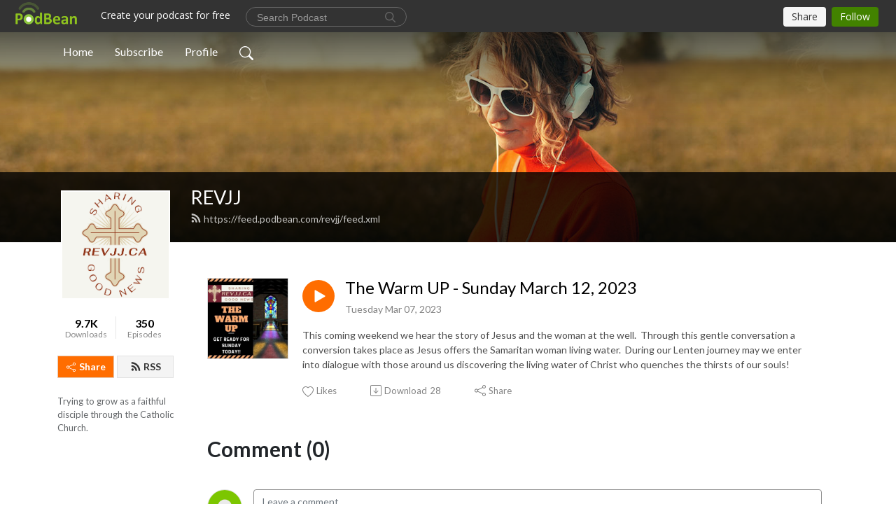

--- FILE ---
content_type: application/javascript; charset=UTF-8
request_url: https://www.podbean.com/cdn-cgi/challenge-platform/scripts/jsd/main.js
body_size: 8187
content:
window._cf_chl_opt={AKGCx8:'b'};~function(B6,MU,MD,Mg,Mt,MO,My,Mm,B0,B1){B6=N,function(a,M,BU,B5,B,b){for(BU={a:391,M:234,B:218,b:223,h:417,d:248,c:229,Q:349,Z:451,k:244},B5=N,B=a();!![];)try{if(b=parseInt(B5(BU.a))/1+-parseInt(B5(BU.M))/2*(-parseInt(B5(BU.B))/3)+parseInt(B5(BU.b))/4+-parseInt(B5(BU.h))/5+-parseInt(B5(BU.d))/6*(parseInt(B5(BU.c))/7)+parseInt(B5(BU.Q))/8+-parseInt(B5(BU.Z))/9*(parseInt(B5(BU.k))/10),b===M)break;else B.push(B.shift())}catch(h){B.push(B.shift())}}(l,177784),MU=this||self,MD=MU[B6(359)],Mg=function(bQ,bc,bd,bb,bB,B7,M,B,b,h){return bQ={a:294,M:354,B:250},bc={a:394,M:333,B:368,b:394,h:330,d:384,c:427,Q:368,Z:384,k:245,i:283,S:441,T:427,J:360,I:394,z:324,f:424,Y:376,H:295,L:427,A:386,s:394,n:387,X:260,E:242,U:373,D:394,g:392,V:239,P:360,F:340},bd={a:245,M:220},bb={a:220,M:259,B:258,b:239,h:271,d:385,c:317,Q:267,Z:271,k:385,i:317,S:241,T:360,J:347,I:425,z:266,f:400,Y:331,H:270,L:245,A:241,s:347,n:286,X:344,E:245,U:360,D:427,g:394,V:348,P:360,F:394,G:427,K:322,j:241,x:254,e:360,v:360,O:427,R:241,y:372,m:327,o:348,W:400,C:386,l0:360,l1:427,l2:226,l3:360,l4:279,l5:236,l6:241,l7:242},bB={a:245},B7=B6,M={'jwRBz':B7(bQ.a),'fzIcV':function(d,c){return d==c},'EGrHz':function(d,c){return d+c},'WKnNG':function(d,c){return d>c},'Wffcs':function(d,c){return c|d},'vvqlT':function(d,c){return d<<c},'SVtwe':function(d,c){return d&c},'ZHAhv':function(d,c){return c|d},'ROyzN':function(d,c){return d<<c},'CXWeg':function(d,c){return d|c},'JTppS':function(d,c){return d<<c},'beoUM':function(d,c){return d(c)},'hiDRM':function(d,c){return d<<c},'pKmIF':function(d,c){return c!==d},'ZAkjY':function(d,c){return d<c},'zZhxa':function(d,c){return d>c},'zhdmt':function(d,c){return d<c},'YxvdA':function(d,c){return d-c},'YDmKq':function(d,c){return c|d},'UzvDe':function(d,c){return d&c},'prEud':function(d,c){return d<c},'TlNLX':function(d,c){return c!=d},'vuExz':function(d,c){return c&d},'SYAet':function(d,c){return d*c},'QwDKf':function(d,c){return d<c},'QgYnd':function(d,c){return c!=d},'rVZkz':function(d,c){return d&c},'DJMrV':function(d,c){return d!=c},'OcHUb':function(d,c){return c==d},'sgtre':function(d,c){return d(c)},'csUEI':function(d,c){return d-c},'TiLSX':function(d,c){return d==c},'cUnSb':function(d,c){return d+c},'pQoCp':function(d,c){return c==d}},B=String[B7(bQ.M)],b={'h':function(d,bM,B8){return bM={a:301,M:239},B8=B7,M[B8(bB.a)](null,d)?'':b.g(d,6,function(c,B9){return B9=B8,M[B9(bM.a)][B9(bM.M)](c)})},'g':function(Q,Z,i,Bl,S,T,J,I,z,Y,H,L,A,s,X,E,U,D){if(Bl=B7,null==Q)return'';for(T={},J={},I='',z=2,Y=3,H=2,L=[],A=0,s=0,X=0;X<Q[Bl(bb.a)];X+=1)if(Bl(bb.M)!==Bl(bb.B)){if(E=Q[Bl(bb.b)](X),Object[Bl(bb.h)][Bl(bb.d)][Bl(bb.c)](T,E)||(T[E]=Y++,J[E]=!0),U=M[Bl(bb.Q)](I,E),Object[Bl(bb.Z)][Bl(bb.d)][Bl(bb.c)](T,U))I=U;else{if(Object[Bl(bb.h)][Bl(bb.k)][Bl(bb.i)](J,I)){if(256>I[Bl(bb.S)](0)){for(S=0;S<H;A<<=1,s==Z-1?(s=0,L[Bl(bb.T)](i(A)),A=0):s++,S++);for(D=I[Bl(bb.S)](0),S=0;M[Bl(bb.J)](8,S);A=M[Bl(bb.I)](M[Bl(bb.z)](A,1),M[Bl(bb.f)](D,1)),Z-1==s?(s=0,L[Bl(bb.T)](i(A)),A=0):s++,D>>=1,S++);}else{for(D=1,S=0;S<H;A=M[Bl(bb.Y)](M[Bl(bb.H)](A,1),D),M[Bl(bb.L)](s,Z-1)?(s=0,L[Bl(bb.T)](i(A)),A=0):s++,D=0,S++);for(D=I[Bl(bb.A)](0),S=0;M[Bl(bb.s)](16,S);A=M[Bl(bb.n)](M[Bl(bb.X)](A,1),D&1),M[Bl(bb.E)](s,Z-1)?(s=0,L[Bl(bb.U)](M[Bl(bb.D)](i,A)),A=0):s++,D>>=1,S++);}z--,M[Bl(bb.L)](0,z)&&(z=Math[Bl(bb.g)](2,H),H++),delete J[I]}else for(D=T[I],S=0;S<H;A=M[Bl(bb.V)](A,1)|M[Bl(bb.f)](D,1),s==Z-1?(s=0,L[Bl(bb.P)](i(A)),A=0):s++,D>>=1,S++);I=(z--,0==z&&(z=Math[Bl(bb.F)](2,H),H++),T[U]=Y++,M[Bl(bb.G)](String,E))}}else return![];if(M[Bl(bb.K)]('',I)){if(Object[Bl(bb.Z)][Bl(bb.d)][Bl(bb.i)](J,I)){if(M[Bl(bb.s)](256,I[Bl(bb.j)](0))){for(S=0;M[Bl(bb.x)](S,H);A<<=1,Z-1==s?(s=0,L[Bl(bb.e)](i(A)),A=0):s++,S++);for(D=I[Bl(bb.j)](0),S=0;8>S;A=A<<1|1.81&D,s==Z-1?(s=0,L[Bl(bb.v)](M[Bl(bb.O)](i,A)),A=0):s++,D>>=1,S++);}else{for(D=1,S=0;S<H;A=M[Bl(bb.Y)](A<<1.06,D),Z-1==s?(s=0,L[Bl(bb.v)](i(A)),A=0):s++,D=0,S++);for(D=I[Bl(bb.R)](0),S=0;M[Bl(bb.y)](16,S);A=D&1.3|A<<1.05,Z-1==s?(s=0,L[Bl(bb.U)](i(A)),A=0):s++,D>>=1,S++);}z--,M[Bl(bb.L)](0,z)&&(z=Math[Bl(bb.g)](2,H),H++),delete J[I]}else for(D=T[I],S=0;M[Bl(bb.m)](S,H);A=M[Bl(bb.o)](A,1)|M[Bl(bb.W)](D,1),s==M[Bl(bb.C)](Z,1)?(s=0,L[Bl(bb.l0)](M[Bl(bb.l1)](i,A)),A=0):s++,D>>=1,S++);z--,z==0&&H++}for(D=2,S=0;S<H;A=M[Bl(bb.l2)](A<<1,D&1.95),Z-1==s?(s=0,L[Bl(bb.l3)](i(A)),A=0):s++,D>>=1,S++);for(;;)if(A<<=1,Z-1==s){if(Bl(bb.l4)!==Bl(bb.l5)){L[Bl(bb.e)](i(A));break}else return B[Bl(bb.l6)](s)}else s++;return L[Bl(bb.l7)]('')},'j':function(d,bh,BN){return bh={a:241},BN=B7,M[BN(bd.a)](null,d)?'':''==d?null:b.i(d[BN(bd.M)],32768,function(c,Bq){return Bq=BN,d[Bq(bh.a)](c)})},'i':function(Q,Z,i,Ba,S,T,J,I,z,Y,H,L,A,s,X,E,D,U){for(Ba=B7,S=[],T=4,J=4,I=3,z=[],L=i(0),A=Z,s=1,Y=0;3>Y;S[Y]=Y,Y+=1);for(X=0,E=Math[Ba(bc.a)](2,2),H=1;E!=H;U=M[Ba(bc.M)](L,A),A>>=1,0==A&&(A=Z,L=i(s++)),X|=(M[Ba(bc.B)](0,U)?1:0)*H,H<<=1);switch(X){case 0:for(X=0,E=Math[Ba(bc.b)](2,8),H=1;M[Ba(bc.h)](H,E);U=M[Ba(bc.d)](L,A),A>>=1,A==0&&(A=Z,L=M[Ba(bc.c)](i,s++)),X|=(M[Ba(bc.Q)](0,U)?1:0)*H,H<<=1);D=B(X);break;case 1:for(X=0,E=Math[Ba(bc.b)](2,16),H=1;H!=E;U=M[Ba(bc.Z)](L,A),A>>=1,M[Ba(bc.k)](0,A)&&(A=Z,L=i(s++)),X|=M[Ba(bc.i)](M[Ba(bc.S)](0,U)?1:0,H),H<<=1);D=M[Ba(bc.T)](B,X);break;case 2:return''}for(Y=S[3]=D,z[Ba(bc.J)](D);;){if(s>Q)return'';for(X=0,E=Math[Ba(bc.I)](2,I),H=1;M[Ba(bc.z)](H,E);U=M[Ba(bc.f)](L,A),A>>=1,0==A&&(A=Z,L=i(s++)),X|=(0<U?1:0)*H,H<<=1);switch(D=X){case 0:for(X=0,E=Math[Ba(bc.I)](2,8),H=1;M[Ba(bc.Y)](H,E);U=A&L,A>>=1,M[Ba(bc.H)](0,A)&&(A=Z,L=i(s++)),X|=H*(0<U?1:0),H<<=1);S[J++]=M[Ba(bc.L)](B,X),D=M[Ba(bc.A)](J,1),T--;break;case 1:for(X=0,E=Math[Ba(bc.s)](2,16),H=1;E!=H;U=A&L,A>>=1,A==0&&(A=Z,L=M[Ba(bc.n)](i,s++)),X|=(0<U?1:0)*H,H<<=1);S[J++]=B(X),D=M[Ba(bc.X)](J,1),T--;break;case 2:return z[Ba(bc.E)]('')}if(M[Ba(bc.U)](0,T)&&(T=Math[Ba(bc.D)](2,I),I++),S[D])D=S[D];else if(J===D)D=M[Ba(bc.g)](Y,Y[Ba(bc.V)](0));else return null;z[Ba(bc.P)](D),S[J++]=Y+D[Ba(bc.V)](0),T--,Y=D,M[Ba(bc.F)](0,T)&&(T=Math[Ba(bc.b)](2,I),I++)}}},h={},h[B7(bQ.B)]=b.h,h}(),Mt=null,MO=Mv(),My={},My[B6(246)]='o',My[B6(449)]='s',My[B6(367)]='u',My[B6(369)]='z',My[B6(442)]='n',My[B6(336)]='I',My[B6(308)]='b',Mm=My,MU[B6(293)]=function(M,B,h,Q,hl,h9,h8,Bf,Z,S,T,J,I,z,Y){if(hl={a:440,M:452,B:332,b:434,h:240,d:273,c:434,Q:438,Z:310,k:405,i:438,S:313,T:219,J:220,I:341,z:343,f:326,Y:341,H:377,L:396,A:320,s:406,n:265,X:290,E:320},h9={a:408,M:362,B:220,b:285},h8={a:271,M:385,B:317,b:360},Bf=B6,Z={'ZONWS':function(H,L){return H<L},'hCLcl':function(H){return H()},'FTQIC':function(H,L){return H(L)},'CTlBz':function(H,L){return L===H},'rDhZS':Bf(hl.a),'FNFdP':Bf(hl.M),'ohfNe':function(H,L,A){return H(L,A)}},null===B||B===void 0)return Q;for(S=Z[Bf(hl.B)](MC,B),M[Bf(hl.b)][Bf(hl.h)]&&(S=S[Bf(hl.d)](M[Bf(hl.c)][Bf(hl.h)](B))),S=M[Bf(hl.Q)][Bf(hl.Z)]&&M[Bf(hl.k)]?M[Bf(hl.i)][Bf(hl.Z)](new M[(Bf(hl.k))](S)):function(H,BH,L){for(BH=Bf,H[BH(h9.a)](),L=0;Z[BH(h9.M)](L,H[BH(h9.B)]);H[L]===H[L+1]?H[BH(h9.b)](L+1,1):L+=1);return H}(S),T='nAsAaAb'.split('A'),T=T[Bf(hl.S)][Bf(hl.T)](T),J=0;J<S[Bf(hl.J)];I=S[J],z=MW(M,B,I),T(z)?Z[Bf(hl.I)](Z[Bf(hl.z)],Z[Bf(hl.z)])?(Y=Z[Bf(hl.I)]('s',z)&&!M[Bf(hl.f)](B[I]),Z[Bf(hl.Y)](Z[Bf(hl.H)],h+I)?i(h+I,z):Y||Z[Bf(hl.L)](i,h+I,B[I])):(Z[Bf(hl.A)](Q),h[Bf(hl.s)]!==Bf(hl.n)&&(i[Bf(hl.X)]=S,Z[Bf(hl.E)](T))):i(h+I,z),J++);return Q;function i(H,L,BY){BY=Bf,Object[BY(h8.a)][BY(h8.M)][BY(h8.B)](Q,L)||(Q[L]=[]),Q[L][BY(h8.b)](H)}},B0=B6(410)[B6(361)](';'),B1=B0[B6(313)][B6(219)](B0),MU[B6(350)]=function(M,B,hi,hk,BL,h,Q,Z,k,i){for(hi={a:243,M:274,B:220,b:411,h:220,d:227,c:262,Q:360,Z:435,k:357},hk={a:335,M:252,B:243,b:241,h:255,d:360,c:432,Q:249,Z:378,k:249,i:360,S:402,T:390,J:360,I:371,z:249,f:394,Y:435},BL=B6,h={'ycHsN':function(S,T){return S<T},'FjrOD':function(S,T){return S|T},'UWVlf':function(S,T){return S==T},'JNRQg':function(S,T){return S-T},'vNHfn':function(S,T){return S>T},'EXjYM':function(S,T){return S&T},'SmnAr':function(S,T){return S(T)},'umBVI':function(S,T){return T!==S},'zZwwF':BL(hi.a),'iszjo':function(S,T){return S+T},'kegah':function(S,T){return S===T},'wAtDR':function(S,T){return T===S}},Q=Object[BL(hi.M)](B),Z=0;Z<Q[BL(hi.B)];Z++)if(k=Q[Z],h[BL(hi.b)]('f',k)&&(k='N'),M[k]){for(i=0;i<B[Q[Z]][BL(hi.h)];h[BL(hi.d)](-1,M[k][BL(hi.c)](B[Q[Z]][i]))&&(B1(B[Q[Z]][i])||M[k][BL(hi.Q)](h[BL(hi.Z)]('o.',B[Q[Z]][i]))),i++);}else M[k]=B[Q[Z]][BL(hi.k)](function(S,BA){if(BA=BL,h[BA(hk.a)](h[BA(hk.M)],BA(hk.B))){if(256>lr[BA(hk.b)](0)){for(NX=0;h[BA(hk.h)](NE,NU);Ng<<=1,NV-1==Nt?(NP=0,NF[BA(hk.d)](NG(NK)),Nj=0):Nx++,ND++);for(Ne=Nv[BA(hk.b)](0),NO=0;8>NR;Nm=h[BA(hk.c)](No<<1,NW&1.87),h[BA(hk.Q)](NC,h[BA(hk.Z)](q0,1))?(q1=0,q2[BA(hk.d)](q3(q4)),q5=0):q6++,q7>>=1,Ny++);}else{for(q8=1,q9=0;h[BA(hk.h)](ql,qN);qa=qB|qM<<1,h[BA(hk.k)](qb,qh-1)?(qd=0,qc[BA(hk.i)](qQ(qZ)),qk=0):qi++,qS=0,qq++);for(qp=qT[BA(hk.b)](0),qJ=0;h[BA(hk.S)](16,qI);qw=qz<<1|h[BA(hk.T)](qf,1),qH-1==qY?(qL=0,qA[BA(hk.J)](h[BA(hk.I)](qs,qn)),qu=0):qX++,qE>>=1,qr++);}Nf--,h[BA(hk.z)](0,NY)&&(NH=NL[BA(hk.f)](2,NA),Ns++),delete Nn[Nu]}else return h[BA(hk.Y)]('o.',S)})},B3();function Me(a,M,bK,bG,bF,bP,Bi,B,b,h,d){bK={a:450,M:269,B:401,b:370,h:375,d:325,c:444,Q:429,Z:298,k:447,i:366,S:398,T:232,J:382,I:276,z:439,f:291,Y:412,H:364,L:288,A:250,s:397},bG={a:328,M:380},bF={a:222,M:416,B:222,b:421,h:328,d:395,c:222},bP={a:232},Bi=B6,B={'Oustu':function(c,Q){return c<Q},'ndiYQ':function(c,Q){return c(Q)},'xjIwF':Bi(bK.a),'rRrus':Bi(bK.M),'lTJiq':function(c){return c()}},b=MU[Bi(bK.B)],console[Bi(bK.b)](MU[Bi(bK.h)]),h=new MU[(Bi(bK.d))](),h[Bi(bK.c)](Bi(bK.Q),Bi(bK.Z)+MU[Bi(bK.h)][Bi(bK.k)]+Bi(bK.i)+b.r),b[Bi(bK.S)]&&(h[Bi(bK.T)]=5e3,h[Bi(bK.J)]=function(BS){BS=Bi,M(BS(bP.a))}),h[Bi(bK.I)]=function(Bp){Bp=Bi,h[Bp(bF.a)]>=200&&B[Bp(bF.M)](h[Bp(bF.B)],300)?M(Bp(bF.b)):B[Bp(bF.h)](M,B[Bp(bF.d)]+h[Bp(bF.c)])},h[Bi(bK.z)]=function(BT){BT=Bi,B[BT(bG.a)](M,B[BT(bG.M)])},d={'t':B[Bi(bK.f)](Mj),'lhr':MD[Bi(bK.Y)]&&MD[Bi(bK.Y)][Bi(bK.H)]?MD[Bi(bK.Y)][Bi(bK.H)]:'','api':b[Bi(bK.S)]?!![]:![],'c':MF(),'payload':a},h[Bi(bK.L)](Mg[Bi(bK.A)](JSON[Bi(bK.s)](d)))}function Mv(bj,BJ){return bj={a:287,M:287},BJ=B6,crypto&&crypto[BJ(bj.a)]?crypto[BJ(bj.M)]():''}function Mo(M,B,bO,Br){return bO={a:422,M:422,B:271,b:428,h:317,d:262,c:342},Br=B6,B instanceof M[Br(bO.a)]&&0<M[Br(bO.M)][Br(bO.B)][Br(bO.b)][Br(bO.h)](B)[Br(bO.d)](Br(bO.c))}function B3(hz,hw,hI,Bn,a,M,B,b,h){if(hz={a:265,M:448,B:284,b:401,h:453,d:251,c:406,Q:265,Z:268,k:268,i:277,S:290,T:290},hw={a:406,M:339,B:290},hI={a:311},Bn=B6,a={'FWdBu':function(d){return d()},'sMwjn':Bn(hz.a),'lCfgO':Bn(hz.M),'fqbor':Bn(hz.B)},M=MU[Bn(hz.b)],!M)return;if(!Mx())return a[Bn(hz.h)]===a[Bn(hz.d)];(B=![],b=function(Bu){if(Bu=Bn,!B){if(B=!![],!a[Bu(hI.a)](Mx))return;MV(function(c){B4(M,c)})}},MD[Bn(hz.c)]!==Bn(hz.Q))?b():MU[Bn(hz.Z)]?MD[Bn(hz.k)](Bn(hz.i),b):(h=MD[Bn(hz.S)]||function(){},MD[Bn(hz.T)]=function(BX){BX=Bn,h(),MD[BX(hw.a)]!==a[BX(hw.M)]&&(MD[BX(hw.B)]=h,b())})}function B2(hp,Bs,b,h,S,d,c,Q,Z,k){h=(hp={a:389,M:433,B:312,b:235,h:314,d:401,c:443,Q:230,Z:404,k:303,i:263,S:381,T:321,J:352,I:445,z:235,f:233,Y:351,H:346},Bs=B6,b={},b[Bs(hp.a)]=function(i,S){return S!==i},b[Bs(hp.M)]=Bs(hp.B),b[Bs(hp.b)]=Bs(hp.h),b);try{return h[Bs(hp.a)](h[Bs(hp.M)],h[Bs(hp.M)])?(S=b[Bs(hp.d)],h[Bs(hp.c)](+d(S.t))):(d=MD[Bs(hp.Q)](Bs(hp.Z)),d[Bs(hp.k)]=Bs(hp.i),d[Bs(hp.S)]='-1',MD[Bs(hp.T)][Bs(hp.J)](d),c=d[Bs(hp.I)],Q={},Q=pRIb1(c,c,'',Q),Q=pRIb1(c,c[h[Bs(hp.z)]]||c[Bs(hp.f)],'n.',Q),Q=pRIb1(c,d[Bs(hp.Y)],'d.',Q),MD[Bs(hp.T)][Bs(hp.H)](d),Z={},Z.r=Q,Z.e=null,Z)}catch(S){return k={},k.r={},k.e=S,k}}function MW(M,B,h,h1,Bw,Q,Z,T,k){Q=(h1={a:246,M:437,B:315,b:221,h:225,d:297,c:297,Q:221,Z:353,k:407,i:407,S:438,T:403,J:280,I:261,z:264,f:437,Y:337},Bw=B6,{'QkPfh':function(i,S){return i==S},'ZghtI':function(i,S){return S==i},'NQkpa':Bw(h1.a),'UUfXS':Bw(h1.M),'nrSmF':function(i,S){return i===S},'oBNfh':function(i,S){return S===i},'xwNvR':function(i,S){return i===S},'ctPOM':function(i,S,T){return i(S,T)}});try{Z=B[h]}catch(i){return'i'}if(Q[Bw(h1.B)](null,Z))return void 0===Z?'u':'x';if(Q[Bw(h1.b)](Q[Bw(h1.h)],typeof Z))try{if(Bw(h1.d)!==Bw(h1.c))return T={},T.r={},T.e=T,T;else if(Q[Bw(h1.Q)](Q[Bw(h1.Z)],typeof Z[Bw(h1.k)]))return Z[Bw(h1.i)](function(){}),'p'}catch(T){}return M[Bw(h1.S)][Bw(h1.T)](Z)?'a':Q[Bw(h1.J)](Z,M[Bw(h1.S)])?'D':Q[Bw(h1.I)](!0,Z)?'T':Q[Bw(h1.z)](!1,Z)?'F':(k=typeof Z,Bw(h1.f)==k?Q[Bw(h1.Y)](Mo,M,Z)?'N':'f':Mm[k]||'?')}function MG(bs,bA,Bd,a,M,b){if(bs={a:238,M:281,B:238,b:224,h:289,d:414,c:436,Q:413,Z:393},bA={a:253},Bd=B6,a={'qRTVm':function(B,b){return B==b},'wqxgx':function(B,b){return B(b)},'acUJL':function(B){return B()},'BaZao':function(B){return B()},'nRjtD':Bd(bs.a),'DEXZQ':function(B,b){return B*b}},M=a[Bd(bs.M)](MP),M===null){if(Bd(bs.B)===a[Bd(bs.b)])return;else b=T&J,I>>=1,a[Bd(bs.h)](0,z)&&(f=Y,H=a[Bd(bs.d)](L,A++)),s|=(0<b?1:0)*n,X<<=1}if(Mt){if(Bd(bs.c)===Bd(bs.Q))return;else clearTimeout(Mt)}Mt=setTimeout(function(Bc){Bc=Bd,a[Bc(bA.a)](MV)},a[Bd(bs.Z)](M,1e3))}function MF(){return MP()!==null}function Mx(bD,Bk,a,M,B,b){return bD={a:419,M:443,B:275,b:430},Bk=B6,a={'Bsrmm':function(h){return h()},'pqGSy':function(h,d){return h>d}},M=3600,B=a[Bk(bD.a)](Mj),b=Math[Bk(bD.M)](Date[Bk(bD.B)]()/1e3),a[Bk(bD.b)](b-B,M)?![]:!![]}function B4(b,h,hf,BE,d,c,Q,Z){if(hf={a:329,M:421,B:398,b:334,h:388,d:338,c:446,Q:329,Z:307,k:257,i:446,S:426,T:316,J:307,I:257},BE=B6,d={},d[BE(hf.a)]=BE(hf.M),c=d,!b[BE(hf.B)])return;h===c[BE(hf.a)]?(Q={},Q[BE(hf.b)]=BE(hf.h),Q[BE(hf.d)]=b.r,Q[BE(hf.c)]=c[BE(hf.Q)],MU[BE(hf.Z)][BE(hf.k)](Q,'*')):(Z={},Z[BE(hf.b)]=BE(hf.h),Z[BE(hf.d)]=b.r,Z[BE(hf.i)]=BE(hf.S),Z[BE(hf.T)]=h,MU[BE(hf.J)][BE(hf.I)](Z,'*'))}function l(hY){return hY='d.cookie,lCfgO,69wGAPvR,bind,length,ZghtI,status,2468xqWCcf,nRjtD,NQkpa,YDmKq,wAtDR,4|5|1|6|3|7|0|2,21yrxzEy,createElement,SSTpq3,timeout,navigator,18298BGzcBs,AoJNw,DIUBU,aUjz8,Qmwkn,charAt,getOwnPropertyNames,charCodeAt,join,sTJlP,40wDbdeR,fzIcV,object,AdeF3,140550tSgtkU,UWVlf,PHGcHumJ,fqbor,zZwwF,acUJL,ZAkjY,ycHsN,NypZC,postMessage,BPfnF,PSBkz,csUEI,oBNfh,indexOf,display: none,xwNvR,loading,vvqlT,EGrHz,addEventListener,xhr-error,ROyzN,prototype,NRZIi,concat,keys,now,onload,DOMContentLoaded,errorInfoObject,JgnFQ,nrSmF,BaZao,RPoEy,SYAet,KQpAp,splice,CXWeg,randomUUID,send,qRTVm,onreadystatechange,lTJiq,QwhJy,pRIb1,mJX2GujHC1EhBzxRf0lt+4diTL6a83FcMyqD7ZgSAIsn-ONvkr9K5WeQVbYpoP$wU,OcHUb,lNEyh,xyWyg,/cdn-cgi/challenge-platform/h/,chctx,JnTuj,jwRBz,TYlZ6,style,/b/ov1/0.08801714797809322:1769534866:MXKyel1QW5PnYtp0xyDxPcyCjhAFyqPYTzTOz_5TER4/,IrgyL,osuaf,parent,boolean,random,from,FWdBu,aVnwo,includes,clientInformation,QkPfh,detail,call,kDITj,getPrototypeOf,hCLcl,body,pKmIF,CnwA5,QgYnd,XMLHttpRequest,isNaN,zhdmt,ndiYQ,LWVmJ,TlNLX,ZHAhv,FTQIC,UzvDe,source,umBVI,bigint,ctPOM,sid,sMwjn,pQoCp,CTlBz,[native code],rDhZS,JTppS,/invisible/jsd,removeChild,WKnNG,hiDRM,836848GQsCMa,rxvNi8,contentDocument,appendChild,UUfXS,fromCharCode,grTAk,lpgpu,map,JBxy9,document,push,split,ZONWS,UKqRk,href,QFSVy,/jsd/oneshot/d251aa49a8a3/0.08801714797809322:1769534866:MXKyel1QW5PnYtp0xyDxPcyCjhAFyqPYTzTOz_5TER4/,undefined,prEud,symbol,log,SmnAr,zZhxa,TiLSX,CGIyi,_cf_chl_opt,DJMrV,FNFdP,JNRQg,tAnMi,rRrus,tabIndex,ontimeout,LPWEY,vuExz,hasOwnProperty,YxvdA,sgtre,cloudflare-invisible,aOVht,EXjYM,297114NPMyPO,cUnSb,DEXZQ,pow,xjIwF,ohfNe,stringify,api,gVIqs,SVtwe,__CF$cv$params,vNHfn,isArray,iframe,Set,readyState,catch,sort,Esgxy,_cf_chl_opt;JJgc4;PJAn2;kJOnV9;IWJi4;OHeaY1;DqMg0;FKmRv9;LpvFx1;cAdz2;PqBHf2;nFZCC5;ddwW5;pRIb1;rxvNi8;RrrrA2;erHi9,kegah,location,wsPfY,wqxgx,error on cf_chl_props,Oustu,553605BlkXIZ,nDPqB,Bsrmm,LRmiB4,success,Function,jsd,rVZkz,Wffcs,error,beoUM,toString,POST,pqGSy,pkLOA2,FjrOD,eHCVd,Object,iszjo,lgSQW,function,Array,onerror,Qvcjo,QwDKf,number,floor,open,contentWindow,event,AKGCx8,hcIbp,string,http-code:,571464zoPpYM'.split(','),l=function(){return hY},l()}function N(q,a,M,B){return q=q-218,M=l(),B=M[q],B}function MC(M,h2,Bz,B){for(h2={a:273,M:274,B:319},Bz=B6,B=[];M!==null;B=B[Bz(h2.a)](Object[Bz(h2.M)](M)),M=Object[Bz(h2.B)](M));return B}function MV(a,bT,bp,BM,M,B){bT={a:437,M:415,B:365},bp={a:437,M:374,B:306,b:305,h:383,d:292,c:272,Q:409,Z:282},BM=B6,M={'NRZIi':BM(bT.a),'Esgxy':function(b,h,d){return b(h,d)},'RPoEy':BM(bT.M),'CGIyi':function(b,h){return b===h},'IrgyL':BM(bT.B)},B=B2(),Me(B.r,function(b,BB,bS,d,c,Q){(BB=BM,typeof a===BB(bp.a))&&(M[BB(bp.M)](BB(bp.B),M[BB(bp.b)])?(bS={a:383,M:292},d={},d[BB(bp.h)]=function(Z,k){return k===Z},d[BB(bp.d)]=M[BB(bp.c)],c=d,Q=c(),M[BB(bp.Q)](Q,Q.r,function(Y,Bb){Bb=BB,c[Bb(bS.a)](typeof T,c[Bb(bS.M)])&&z(Y),I()}),Q.e&&T(M[BB(bp.Z)],Q.e)):a(b));MG()}),B.e&&MR(BM(bT.M),B.e)}function Mj(bX,BZ,a){return bX={a:401,M:443},BZ=B6,a=MU[BZ(bX.a)],Math[BZ(bX.M)](+atob(a.t))}function MK(M,bu,BQ,B,b){return bu={a:318,M:309},BQ=B6,B={},B[BQ(bu.a)]=function(h,d){return h<d},b=B,b[BQ(bu.a)](Math[BQ(bu.M)](),M)}function MR(h,d,bv,BI,c,Q,Z,k,i,S,T,J,I,z,f,Y){if(bv={a:363,M:256,B:355,b:399,h:345,d:300,c:429,Q:415,Z:247,k:302,i:379,S:379,T:309,J:228,I:361,z:323,f:375,Y:323,H:231,L:420,A:420,s:431,n:237,X:358,E:325,U:278,D:299,g:334,V:423,P:288,F:250,G:232,K:401,j:298,x:375,e:447,v:304,O:444,R:300,y:382},BI=B6,c={},c[BI(bv.a)]=BI(bv.M),c[BI(bv.B)]=function(H,L){return H+L},c[BI(bv.b)]=BI(bv.h),c[BI(bv.d)]=BI(bv.c),Q=c,!MK(0)){if(Q[BI(bv.a)]!==BI(bv.M))T(BI(bv.Q),z.e);else return![]}k=(Z={},Z[BI(bv.Z)]=h,Z[BI(bv.k)]=d,Z);try{if(BI(bv.i)!==BI(bv.S))return T[BI(bv.T)]()<z;else for(i=BI(bv.J)[BI(bv.I)]('|'),S=0;!![];){switch(i[S++]){case'0':J=(T={},T[BI(bv.z)]=MU[BI(bv.f)][BI(bv.Y)],T[BI(bv.H)]=MU[BI(bv.f)][BI(bv.H)],T[BI(bv.L)]=MU[BI(bv.f)][BI(bv.A)],T[BI(bv.s)]=MU[BI(bv.f)][BI(bv.n)],T[BI(bv.X)]=MO,T);continue;case'1':I=new MU[(BI(bv.E))]();continue;case'2':z={},z[BI(bv.U)]=k,z[BI(bv.D)]=J,z[BI(bv.g)]=BI(bv.V),I[BI(bv.P)](Mg[BI(bv.F)](z));continue;case'3':I[BI(bv.G)]=2500;continue;case'4':f=MU[BI(bv.K)];continue;case'5':Y=Q[BI(bv.B)](Q[BI(bv.B)](BI(bv.j)+MU[BI(bv.x)][BI(bv.e)],BI(bv.v)),f.r)+Q[BI(bv.b)];continue;case'6':I[BI(bv.O)](Q[BI(bv.R)],Y);continue;case'7':I[BI(bv.y)]=function(){};continue}break}}catch(A){}}function MP(br,Bh,M,B,b,h){return br={a:418,M:356,B:442,b:296,h:401,d:356},Bh=B6,M={},M[Bh(br.a)]=function(d,c){return d!==c},M[Bh(br.M)]=Bh(br.B),M[Bh(br.b)]=function(d,c){return d<c},B=M,b=MU[Bh(br.h)],!b?null:(h=b.i,B[Bh(br.a)](typeof h,B[Bh(br.d)])||B[Bh(br.b)](h,30))?null:h}}()